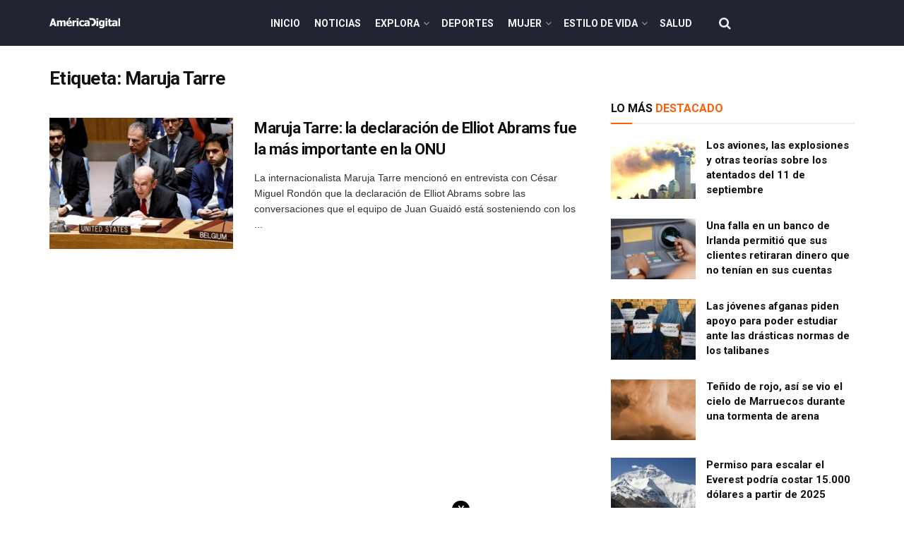

--- FILE ---
content_type: text/html; charset=utf-8
request_url: https://www.google.com/recaptcha/api2/aframe
body_size: 269
content:
<!DOCTYPE HTML><html><head><meta http-equiv="content-type" content="text/html; charset=UTF-8"></head><body><script nonce="kfqHrIHLgOwqaqB0KX9Cjg">/** Anti-fraud and anti-abuse applications only. See google.com/recaptcha */ try{var clients={'sodar':'https://pagead2.googlesyndication.com/pagead/sodar?'};window.addEventListener("message",function(a){try{if(a.source===window.parent){var b=JSON.parse(a.data);var c=clients[b['id']];if(c){var d=document.createElement('img');d.src=c+b['params']+'&rc='+(localStorage.getItem("rc::a")?sessionStorage.getItem("rc::b"):"");window.document.body.appendChild(d);sessionStorage.setItem("rc::e",parseInt(sessionStorage.getItem("rc::e")||0)+1);localStorage.setItem("rc::h",'1768839892544');}}}catch(b){}});window.parent.postMessage("_grecaptcha_ready", "*");}catch(b){}</script></body></html>

--- FILE ---
content_type: application/javascript; charset=utf-8
request_url: https://fundingchoicesmessages.google.com/f/AGSKWxX_LsenH4oDx_xE7ZxctPOk9szhnT-R1nBoLpCoqviGdKxOYPk8i-nGPwePrYZW_Vyz7H_eotN-lhRUhBqgvzOGuHO86bsZDfRLba7t25MJNUNY5toZJraVihiJU7QN2X3kP_RQjAg-V5yCa8dbtHsGqXZKBH7X0hSY2JdqlaTO-6Gd3sXNnZFKnWHA/_/images/aff-.popunder.js/adcreative._adlinkbar./adframe728b.
body_size: -1292
content:
window['e24935ca-8f1c-489e-a454-ee18467230b9'] = true;